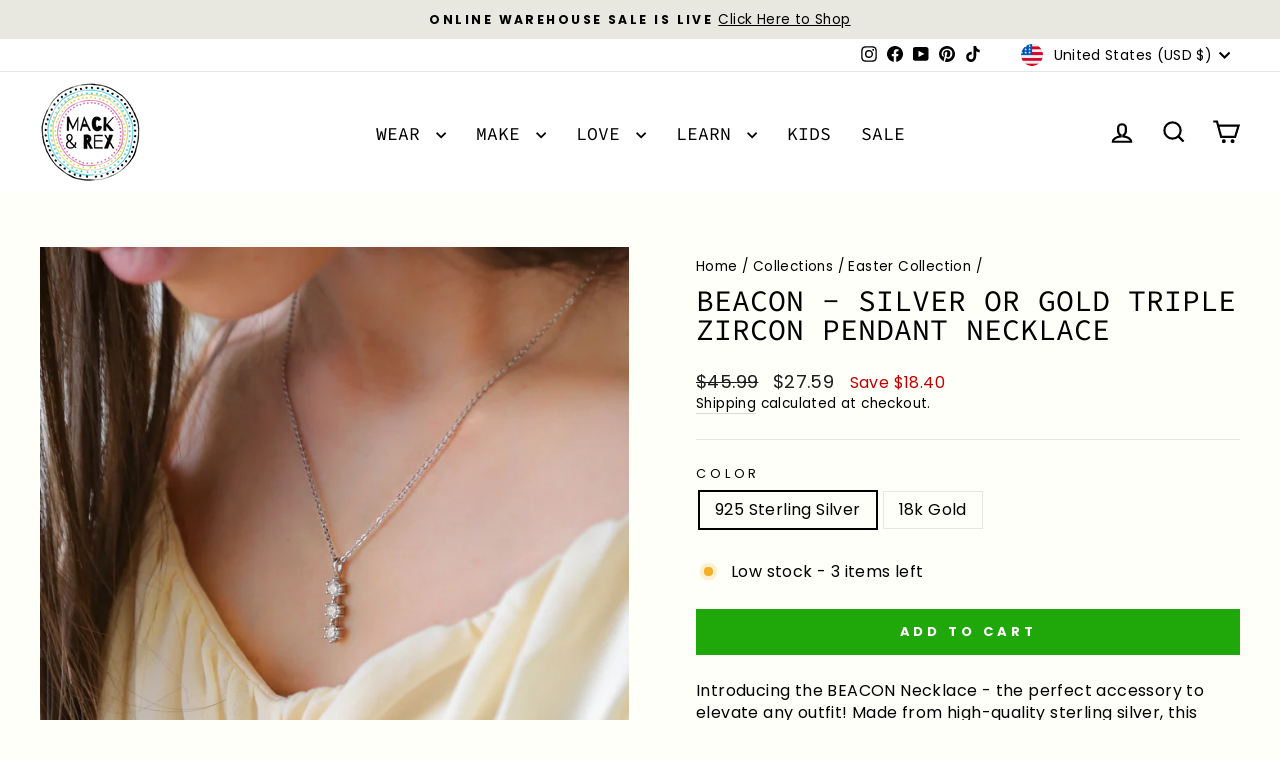

--- FILE ---
content_type: text/css
request_url: https://tags.srv.stackadapt.com/sa.css
body_size: -11
content:
:root {
    --sa-uid: '0-3085b428-a332-5cb2-6685-04bc83b76409';
}

--- FILE ---
content_type: text/plain; charset=utf-8
request_url: https://events.getsitectrl.com/api/v1/events?query=variant%3D44291472163072
body_size: 557
content:
{"id":"66f2778fdb74c191","user_id":"66f2778fdbbd0d23","time":1768618344301,"token":"1768618344.e7c224743247ec610e2b710c2234b92a.120afb557d2a3e16c00dfdb2cdc732a1","geo":{"ip":"3.19.219.158","geopath":"147015:147763:220321:","geoname_id":4509177,"longitude":-83.0061,"latitude":39.9625,"postal_code":"43215","city":"Columbus","region":"Ohio","state_code":"OH","country":"United States","country_code":"US","timezone":"America/New_York"},"ua":{"platform":"Desktop","os":"Mac OS","os_family":"Mac OS X","os_version":"10.15.7","browser":"Other","browser_family":"ClaudeBot","browser_version":"1.0","device":"Spider","device_brand":"Spider","device_model":"Desktop"},"utm":{}}

--- FILE ---
content_type: text/javascript; charset=utf-8
request_url: https://mackandrex.com/products/beacon-silver-or-gold-triple-zircon-necklace.js
body_size: 1514
content:
{"id":8381260267776,"title":"BEACON - Silver or Gold Triple Zircon Pendant Necklace","handle":"beacon-silver-or-gold-triple-zircon-necklace","description":"\u003cp data-mce-fragment=\"1\"\u003eIntroducing the BEACON Necklace - the perfect accessory to elevate any outfit! Made from high-quality sterling silver, this necklace comes in silver, OR you can get it in 18K gold plating over the sterling silver. It features a stunning triple zircon design. Its versatile length of 15.75 inches with a 2 inch extension chain allows for an adjustable fit. Add a touch of elegance and sophistication with the BEACON Necklace.\u003c\/p\u003e","published_at":"2024-06-16T15:19:05-06:00","created_at":"2024-01-25T12:19:22-07:00","vendor":"Mack \u0026 Rex","type":"Necklace","tags":["18k gold","925 Sterling Silver","BFCM2024","blowout","EAster","gold necklace","Necklace","sale","Silver Necklace","SIZESALE2024","Sterling Silver","ValentinesJewelry","VIP26","Zircon necklace"],"price":2759,"price_min":2759,"price_max":2759,"available":true,"price_varies":false,"compare_at_price":4599,"compare_at_price_min":4599,"compare_at_price_max":4599,"compare_at_price_varies":false,"variants":[{"id":44291472163072,"title":"925 Sterling Silver","option1":"925 Sterling Silver","option2":null,"option3":null,"sku":"NECK-BeaconSILVER","requires_shipping":true,"taxable":true,"featured_image":{"id":39925390541056,"product_id":8381260267776,"position":6,"created_at":"2024-01-25T12:19:57-07:00","updated_at":"2025-08-09T16:10:56-06:00","alt":"a close up of a woman wearing a necklace","width":1986,"height":1986,"src":"https:\/\/cdn.shopify.com\/s\/files\/1\/0279\/1017\/6905\/files\/BeaconSilver_3.jpg?v=1754777456","variant_ids":[44291472163072]},"available":true,"name":"BEACON - Silver or Gold Triple Zircon Pendant Necklace - 925 Sterling Silver","public_title":"925 Sterling Silver","options":["925 Sterling Silver"],"price":2759,"weight":0,"compare_at_price":4599,"inventory_management":"shopify","barcode":"","featured_media":{"alt":"a close up of a woman wearing a necklace","id":32577692532992,"position":6,"preview_image":{"aspect_ratio":1.0,"height":1986,"width":1986,"src":"https:\/\/cdn.shopify.com\/s\/files\/1\/0279\/1017\/6905\/files\/BeaconSilver_3.jpg?v=1754777456"}},"requires_selling_plan":false,"selling_plan_allocations":[]},{"id":44291472195840,"title":"18k Gold","option1":"18k Gold","option2":null,"option3":null,"sku":"NECK-BeaconGOLD","requires_shipping":true,"taxable":true,"featured_image":{"id":39925390508288,"product_id":8381260267776,"position":3,"created_at":"2024-01-25T12:19:57-07:00","updated_at":"2025-08-09T16:10:56-06:00","alt":"a close up of a woman wearing a necklace","width":1986,"height":1986,"src":"https:\/\/cdn.shopify.com\/s\/files\/1\/0279\/1017\/6905\/files\/BeaconGold.jpg?v=1754777456","variant_ids":[44291472195840]},"available":true,"name":"BEACON - Silver or Gold Triple Zircon Pendant Necklace - 18k Gold","public_title":"18k Gold","options":["18k Gold"],"price":2759,"weight":0,"compare_at_price":4599,"inventory_management":"shopify","barcode":"","featured_media":{"alt":"a close up of a woman wearing a necklace","id":32577692467456,"position":3,"preview_image":{"aspect_ratio":1.0,"height":1986,"width":1986,"src":"https:\/\/cdn.shopify.com\/s\/files\/1\/0279\/1017\/6905\/files\/BeaconGold.jpg?v=1754777456"}},"requires_selling_plan":false,"selling_plan_allocations":[]}],"images":["\/\/cdn.shopify.com\/s\/files\/1\/0279\/1017\/6905\/files\/BeaconSilver.png?v=1754777456","\/\/cdn.shopify.com\/s\/files\/1\/0279\/1017\/6905\/files\/8A7FC72C-FADC-421E-8C25-B1A3855C28FD.png?v=1754777456","\/\/cdn.shopify.com\/s\/files\/1\/0279\/1017\/6905\/files\/BeaconGold.jpg?v=1754777456","\/\/cdn.shopify.com\/s\/files\/1\/0279\/1017\/6905\/files\/BeaconSilver_30a4bf52-89a5-4faf-8678-6e5b0f9cb11b.jpg?v=1754777456","\/\/cdn.shopify.com\/s\/files\/1\/0279\/1017\/6905\/files\/BeaconSilver_2_37b1ed19-9132-47ea-9814-613f061162cf.jpg?v=1754777456","\/\/cdn.shopify.com\/s\/files\/1\/0279\/1017\/6905\/files\/BeaconSilver_3.jpg?v=1754777456","\/\/cdn.shopify.com\/s\/files\/1\/0279\/1017\/6905\/files\/BeaconGold..png?v=1734147294"],"featured_image":"\/\/cdn.shopify.com\/s\/files\/1\/0279\/1017\/6905\/files\/BeaconSilver.png?v=1754777456","options":[{"name":"Color","position":1,"values":["925 Sterling Silver","18k Gold"]}],"url":"\/products\/beacon-silver-or-gold-triple-zircon-necklace","media":[{"alt":null,"id":34495649284352,"position":1,"preview_image":{"aspect_ratio":1.024,"height":411,"width":421,"src":"https:\/\/cdn.shopify.com\/s\/files\/1\/0279\/1017\/6905\/files\/BeaconSilver.png?v=1754777456"},"aspect_ratio":1.024,"height":411,"media_type":"image","src":"https:\/\/cdn.shopify.com\/s\/files\/1\/0279\/1017\/6905\/files\/BeaconSilver.png?v=1754777456","width":421},{"alt":null,"id":34986277372160,"position":2,"preview_image":{"aspect_ratio":1.0,"height":1807,"width":1807,"src":"https:\/\/cdn.shopify.com\/s\/files\/1\/0279\/1017\/6905\/files\/8A7FC72C-FADC-421E-8C25-B1A3855C28FD.png?v=1754777456"},"aspect_ratio":1.0,"height":1807,"media_type":"image","src":"https:\/\/cdn.shopify.com\/s\/files\/1\/0279\/1017\/6905\/files\/8A7FC72C-FADC-421E-8C25-B1A3855C28FD.png?v=1754777456","width":1807},{"alt":"a close up of a woman wearing a necklace","id":32577692467456,"position":3,"preview_image":{"aspect_ratio":1.0,"height":1986,"width":1986,"src":"https:\/\/cdn.shopify.com\/s\/files\/1\/0279\/1017\/6905\/files\/BeaconGold.jpg?v=1754777456"},"aspect_ratio":1.0,"height":1986,"media_type":"image","src":"https:\/\/cdn.shopify.com\/s\/files\/1\/0279\/1017\/6905\/files\/BeaconGold.jpg?v=1754777456","width":1986},{"alt":"a woman wearing a white dress and a silver necklace","id":32577692434688,"position":4,"preview_image":{"aspect_ratio":1.0,"height":2560,"width":2560,"src":"https:\/\/cdn.shopify.com\/s\/files\/1\/0279\/1017\/6905\/files\/BeaconSilver_30a4bf52-89a5-4faf-8678-6e5b0f9cb11b.jpg?v=1754777456"},"aspect_ratio":1.0,"height":2560,"media_type":"image","src":"https:\/\/cdn.shopify.com\/s\/files\/1\/0279\/1017\/6905\/files\/BeaconSilver_30a4bf52-89a5-4faf-8678-6e5b0f9cb11b.jpg?v=1754777456","width":2560},{"alt":"a woman wearing a necklace with a cross on it","id":32577692500224,"position":5,"preview_image":{"aspect_ratio":1.0,"height":2560,"width":2560,"src":"https:\/\/cdn.shopify.com\/s\/files\/1\/0279\/1017\/6905\/files\/BeaconSilver_2_37b1ed19-9132-47ea-9814-613f061162cf.jpg?v=1754777456"},"aspect_ratio":1.0,"height":2560,"media_type":"image","src":"https:\/\/cdn.shopify.com\/s\/files\/1\/0279\/1017\/6905\/files\/BeaconSilver_2_37b1ed19-9132-47ea-9814-613f061162cf.jpg?v=1754777456","width":2560},{"alt":"a close up of a woman wearing a necklace","id":32577692532992,"position":6,"preview_image":{"aspect_ratio":1.0,"height":1986,"width":1986,"src":"https:\/\/cdn.shopify.com\/s\/files\/1\/0279\/1017\/6905\/files\/BeaconSilver_3.jpg?v=1754777456"},"aspect_ratio":1.0,"height":1986,"media_type":"image","src":"https:\/\/cdn.shopify.com\/s\/files\/1\/0279\/1017\/6905\/files\/BeaconSilver_3.jpg?v=1754777456","width":1986},{"alt":null,"id":34495649317120,"position":7,"preview_image":{"aspect_ratio":1.0,"height":390,"width":390,"src":"https:\/\/cdn.shopify.com\/s\/files\/1\/0279\/1017\/6905\/files\/BeaconGold..png?v=1734147294"},"aspect_ratio":1.0,"height":390,"media_type":"image","src":"https:\/\/cdn.shopify.com\/s\/files\/1\/0279\/1017\/6905\/files\/BeaconGold..png?v=1734147294","width":390}],"requires_selling_plan":false,"selling_plan_groups":[]}